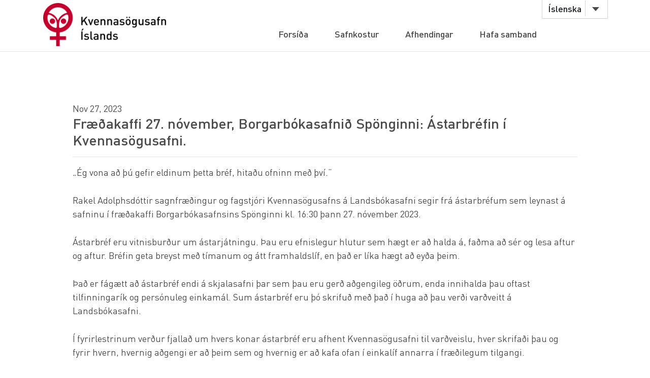

--- FILE ---
content_type: text/html; charset=utf-8
request_url: https://kvennasogusafn.is/index.php?mact=News,cntnt01,detail,0&cntnt01articleid=334&cntnt01origid=36&cntnt01detailtemplate=News_events&cntnt01returnid=48
body_size: 12771
content:
<!doctype html>
<html lang="en_US"><head>
	<title>News_events - Kvennasögusafn</title>
<meta name="viewport" content="width=device-width, initial-scale=1.0"/>
<link rel="icon" type="image/vnd.microsoft.icon" href="https://kvennasogusafn.is/uploads/images/favicon.ico">
	<title>News_events - Kvennasögusafn</title>
	
<base href="https://kvennasogusafn.is/" />
<meta name="Generator" content="CMS Made Simple - Copyright (C) 2004-2019. All rights reserved." />
<meta http-equiv="Content-Type" content="text/html; charset=utf-8" />

	<link rel="stylesheet" type="text/css" href="https://kvennasogusafn.is/tmp/cache/stylesheet_combined_ee6047d100bee2fbabe955a2219e72f3.css" />


<!-- Global site tag (gtag.js) - Google Analytics -->
<script async src="https://www.googletagmanager.com/gtag/js?id=UA-19666866-7"></script>
<script>
  window.dataLayer = window.dataLayer || [];
  function gtag(){dataLayer.push(arguments);}
  gtag('js', new Date());

  gtag('config', 'UA-19666866-7');
</script>

<script defer data-domain="kvennasogusafn.is" src="https://t.landsbokasafn.is/js/script.manual.outbound-links.js"></script>
<!-- define the `plausible` function to manually trigger events -->
<script>window.plausible = window.plausible || function() { (window.plausible.q = window.plausible.q || []).push(arguments) }</script>
<!-- trigger pageview -->
<script>
  function prepareUrl(params) {
    const url = new URL(location.href)
    const queryParams = new URLSearchParams(location.search)
    let customUrl = url.protocol + "//" + url.hostname + url.pathname.replace(/\/$/, '')
    for (const paramName of params) {
      const paramValue = queryParams.get(paramName)
      if (paramValue) customUrl = customUrl + '/' + paramValue
    }
    return customUrl
  }
  plausible('pageview', { u: prepareUrl(["page"]) + window.location.search })
</script>


  <script src="../assets/js/jquery_3.4.1.min.js"></script>
       <script src="../assets/js/popper.min.js"></script>
        <script src="../assets/js/bootstrap.min.js"></script>
        <script src="../assets/js/formhandler.js"></script>
        <script src="../assets/js/postur.js"></script>
        <script src="../assets/js/scripts.js"></script>
        <script src="../assets/js/sort.js"></script>

      
</head><body>
 <div class="wrapper">
  <div id="header">
    <div class="container">
      <div class="row">
      <div class="col-lg-3 col-md-4">
                     <strong class="logo"><a href="https://kvennasogusafn.is/"></a></strong>
              </div>
 <div class="col-lg-9 col-md-8">
                  <nav class="nav-bar navbar-expand-md ">
                   <div class="tools">
                      <div class="lang">
                                                 <a href="https://kvennasogusafn.is/" data-toggle="dropdown" class="btn btn-default btn-select">Íslenska</a>
                                                <ul class="dropdown-menu " >
                         <li class="dropdown-item"><a href="https://kvennasogusafn.is/index.php?page=english">English</a></li>
                         <li class="dropdown-item"><a href="https://kvennasogusafn.is/">Íslenska</a></li>
                        </ul>
                                </div>
                                <!-- lang -->
                             </div>
                             <!-- tools -->
                     
	



 
            <ul id="main-nav" class="collapse navbar-collapse" id="navDrop">
                                    <li class="nav-item"><a class="nav-link" href="https://kvennasogusafn.is/"><span>Forsíða</span></a></li><li class="nav-item"><a class="nav-link" href="https://kvennasogusafn.is/index.php?page=safnkostur"><span>Safnkostur</span></a></li><li class="nav-item"><a class="nav-link" href="https://kvennasogusafn.is/index.php?page=afhendingar"><span>Afhendingar</span></a></li><li class="nav-item"><a class="nav-link" href="https://kvennasogusafn.is/index.php?page=hafa-samband"><span>Hafa samband</span></a></li>
                            </ul>
              </nav>

                          <!-- nav-bar -->   <span class="btn-menu d-block d-md-none collapse navbar-collapse" data-target="#navDrop"><span>menu</span></span>
                       </div>
                    </div>
                 </div>
</div><!--header-->







      <section class="text-section">
        <div class="container animation-top">
                   

        
	   
  
  
	<div id="NewsPostDetailDate">
		Nov 27, 2023
	</div>
<h3 id="NewsPostDetailTitle">Fr&aelig;&eth;akaffi 27. n&oacute;vember, Borgarb&oacute;kasafni&eth; Sp&ouml;nginni: &Aacute;starbr&eacute;fin &iacute; Kvennas&ouml;gusafni.</h3>

<hr id="NewsPostDetailHorizRule" />


<div id="NewsPostDetailContent">
        
	<p>&bdquo;&Eacute;g vona a&eth; &thorn;&uacute; gefir eldinum &thorn;etta br&eacute;f, hita&eth;u ofninn me&eth; &thorn;v&iacute;.&ldquo;</p>
<p>Rakel Adolphsd&oacute;ttir sagnfr&aelig;&eth;ingur og fagstj&oacute;ri Kvennas&ouml;gusafns &aacute; Landsb&oacute;kasafni segir fr&aacute; &aacute;starbr&eacute;fum sem leynast &aacute; safninu &iacute; fr&aelig;&eth;akaffi Borgarb&oacute;kasafnsins Sp&ouml;nginni kl. 16:30 &thorn;ann 27. n&oacute;vember 2023.</p>
<p>&Aacute;starbr&eacute;f eru vitnisbur&eth;ur um &aacute;starj&aacute;tningu. &THORN;au eru efnislegur hlutur sem h&aelig;gt er a&eth; halda &aacute;, fa&eth;ma a&eth; s&eacute;r og lesa aftur og aftur. Br&eacute;fin geta breyst me&eth; t&iacute;manum og &aacute;tt framhaldsl&iacute;f, en &thorn;a&eth; er l&iacute;ka h&aelig;gt a&eth; ey&eth;a &thorn;eim.</p>
<p>&THORN;a&eth; er f&aacute;g&aelig;tt a&eth; &aacute;starbr&eacute;f endi &aacute; skjalasafni &thorn;ar sem &thorn;au eru ger&eth; a&eth;gengileg &ouml;&eth;rum, enda innihalda &thorn;au oftast tilfinningar&iacute;k og pers&oacute;nuleg einkam&aacute;l. Sum &aacute;starbr&eacute;f eru &thorn;&oacute; skrifu&eth; me&eth; &thorn;a&eth; &iacute; huga a&eth; &thorn;au ver&eth;i var&eth;veitt &aacute; Landsb&oacute;kasafni.</p>
<p>&Iacute; fyrirlestrinum ver&eth;ur fjalla&eth; um hvers konar &aacute;starbr&eacute;f eru afhent Kvennas&ouml;gusafni til var&eth;veislu, hver skrifa&eth;i &thorn;au og fyrir hvern, hvernig a&eth;gengi er a&eth; &thorn;eim sem og hvernig er a&eth; kafa ofan &iacute; einkal&iacute;f annarra &iacute; fr&aelig;&eth;ilegum tilgangi.</p>
<p>V&iacute;sir.is t&oacute;k vi&eth;tal vi&eth; Rakel fyrir erindi&eth;. Lj&oacute;smyndina t&oacute;k Vilhelm.</p>
</div>




       <div class="news-event-img">
        	  
                      <img src="https://kvennasogusafn.is/uploads/news/id334/RakelVisirVilhelm261123.jpg" alt="RakelVisirVilhelm261123.jpg"/>
                       </div>
       <div class="news-event-img">
             </div>
       <div class="news-event-img">
             </div>
       <div class="news-event-img">
             </div>
       <div class="news-event-img">
             </div>
       <div class="news-event-img">
             </div>
       <div class="news-event-img">
             </div>
       <div class="news-event-img">
             </div>
       <div class="news-event-img">
             </div>
       <div class="news-event-img">
             </div>
       <div class="news-event-img">
             </div>
       <div class="news-event-img">
             </div>
       <div class="news-event-img">
             </div>
       <div class="news-event-img">
             </div>
       <div class="news-event-img">
             </div>
       <div class="news-event-img">
             </div>
       <div class="news-event-img">
             </div>
       <div class="news-event-img">
             </div>
       <div class="news-event-img">
             </div>
       <div class="news-event-img">
             </div>
       <div class="news-event-img">
             </div>
       <div class="news-event-img">
             </div>
       <div class="news-event-img">
             </div>
       <div class="news-event-img">
             </div>
       <div class="news-event-img">
             </div>
       <div class="news-event-img">
             </div>
       <div class="news-event-img">
             </div>
       <div class="news-event-img">
             </div>
       <div class="news-event-img">
             </div>
  
<div id="NewsPostDetailReturnLink"><a href="https://kvennasogusafn.is/index.php?page=frettir">Return</a></div>


         	</div><!-- container -->
       </section><!-- text-section -->    




<!-- English -->





<footer id="footer" >
         <div class="container">
            <div class="row row-56">
               <div class="col-lg-4 col-md-6">
                  <div class="head">
                     <h4>Kvennasögusafn.is</h4>
                  </div>
                  <!-- / head -->
                  <ul class="footer-nav">
                    <li class="nav-item"><a class="nav-link" href="https://kvennasogusafn.is/index.php?page=um-safnid">Um safnið</a></li>
                   <!-- <li class="nav-item"><a class="nav-link" href="https://kvennasogusafn.is/index.php?page=stefna">Stefna</a></li> -->
                    <li class="nav-item"><a class="nav-link" href="https://kvennasogusafn.is/index.php?page=samstarfsverkefni">Samstarfsverkefni og sýningar</a></li>
                    <li class="nav-item"><a class="nav-link" href="https://kvennasogusafn.is/index.php?page=arsskyrslur">Ársskýrslur</a></li>
                  </ul>
               </div>
               <!-- / col -->
               <div class="col-lg-4 col-md-6">
                  <div class="head">
                     <h4>Skyldir vefir</h4>
                  </div>
                  <!-- / head -->
                  <ul class="footer-nav">
                     <li class="nav-item"><a class="nav-link" href="https://www.lse.ac.uk/library/collection-highlights/the-womens-library?from_serp=1">The Women's Library</a></li>
                     <li class="nav-item"><a class="nav-link" href="https://womenslibrary.org.uk/">Glasgow Women’s Library</a></li>
                     <li class="nav-item"><a class="nav-link" href="http://www2.ub.gu.se/kvinn/">KvinnSam - nationellt bibliotek för genusforskning</a></li>
                     <li class="nav-item"><a class="nav-link" href="https://www.kvinfo.dk/side/1050/"><span class="see-more">KVINFO</span></a></li>
                     <li class="nav-item"><a class="nav-link" href="https://kvennasogusafn.is/index.php?page=tenglar"><span class="see-more">More</span></a></li>
                  </ul>
               </div>
               <!-- / col -->
               <div class="col-lg-4 col-md-12">
                  <div class="head">
                     <figure class="logo"><a href="https://kvennasogusafn.is/index.php?page=english"><img src="https://kvennasogusafn.is/uploads/images/logo-footer.png" alt="Miðstöð munnlegrar sögu"></a>
                     </figure>
                  </div>
                  <!-- / head -->
                  <div class="row">
                     <div class="col-lg-12 col-md-6">
                        <address>Arngr&#xED;msg&#xF6;tu 3. 107 Reykjav&#xED;k</address>
                        <p><strong><a href="tel:+3545255600">S&#xED;mi / tel: + 354 525 5779</a></strong>
                        </p>
                        <p><strong><span class="tpostur" data-notandi="kvennasogusafn" data-len="landsbokasafn.is">kvennasogusafn (at) landsbokasafn.is</span></strong>
                        </p>
                     </div>
                     <!-- / col -->
                       <div class="col-md-12 col-sm-6">
            <ul class="socials">
              <li><a href="https://www.facebook.com/Kvennasogusafn/" target="_blank"><i class="fa fa-facebook" aria-hidden="true"></i><span class="sr-only"></span></a></li>
              <li><a href="https://twitter.com/kvennasogusafn" target="_blank"><i class="fa fa-twitter" aria-hidden="true"></i><span class="sr-only"></span></a></li>
               </ul>
          </div><!-- / col -->
                   
                  </div>
                  <!-- / row -->
               </div>
               <!-- / col -->
            </div>
            <!-- / row -->
         </div>
         <!-- / container -->
      </footer>
      <!-- / footer -->

</div><!-- wrapper -->


<script type="text/javascript">
$("p img").each(function(index, element) {
    $(element).wrap(`<div class='imgWrapper' style="${element.style.cssText}"></div>`);
    $(element).addClass("img-fluid");
});


$('img[title], img[style]').after(function() {
  var el = `<small style="${this.style.cssText}">${this.title}</small>`;
  $(this).css("float", "");
 $('small[style]').css("margin", "0px");
  return el;
});

</script>

</body>

</html>

--- FILE ---
content_type: application/javascript
request_url: https://kvennasogusafn.is/assets/js/formhandler.js
body_size: 1097
content:
$( document ).ready(function() {
    $("button#form-senda").click(sendForm);
});

function sendForm() {
	$(".form-error").removeClass("form-error");
	var ok = true;
	var til = $("#til").val();
	var titill = $("#titill").val();
	var fra = $("#fra").val();
	if (fra.indexOf('@')===-1) {
		ok = false;
		$("#fra").addClass("form-error");
	}
	var efni = "";
	$(".form-item").each(function () {
		var id = $(this).attr('id');
		var label = $(this).attr('data-label');
		var value = $(this).val()
		if ( $(this).hasClass("required") && value.length === 0) {
			$(this).addClass("form-error");
			ok = false;
		}
		efni += label + " : " + value + "\n";
	});

	efni += "Netfang : " + fra;

	var data = "til=" + encodeURIComponent(til) +
		"&titill=" + encodeURIComponent(titill) +
		"&fra=" + encodeURIComponent(fra) +
		"&efni=" + encodeURIComponent(efni);

	if (ok) {
		$.ajax({
		  type: "POST",
		  url: "/formhandler.php",
		  data: data,
		  success: function() {
			window.location.href = $("#success-uri").val();
		  },
		  dataType: "text"
		});
	}
}


--- FILE ---
content_type: application/javascript
request_url: https://kvennasogusafn.is/assets/js/scripts.js
body_size: 789
content:
$(document).ready(function(){
	$('.bg-img').each(function() {
		var $el = $(this).find('> img');
		if ($el.length > 0) {
			$(this).css('background-image', 'url(' + $el.attr('src') + ')');
		}
	});

  $('.btn-menu').on('click', function(e) {
    if (!$('html').hasClass('push')) {
      $('html').addClass('push');
    } else {
      $('html').removeClass('push');
    };
    e.preventDefault();
  });

	$('p').each(function() {
	    var $this = $(this);
	    if($this.html().replace(/\s|&nbsp;/g, '').length == 0)
	        $this.remove();
	});



//Tabel of content - Raudsokkur//
   $('#PopUp').hide();
     $(".contextButton").click(function(){
     // show Modal
     $('#PopUp').fadeIn();
      });
    $('.closeBtn').on('click', function(){
      $('#PopUp').fadeOut();
    });

});


--- FILE ---
content_type: application/javascript
request_url: https://kvennasogusafn.is/assets/js/sort.js
body_size: 1253
content:

$(function() {
    $.fn.sortList = function() {
    var mylist = $(this);
    var listitems = $('li', mylist).get();
    listitems.sort(function(a, b) {
        var compA = replaceIcelandic($(a).text().toUpperCase());
        var compB = replaceIcelandic($(b).text().toUpperCase());

		return (compA.localeCompare(compB) < compB.localeCompare(compA) ? -1 : 1);


    });
    $.each(listitems, function(i, itm) {
        mylist.append(itm);
    });
   }

    $("ul#sorted_list").sortList();

});

function replaceIcelandic(str){
	str= str.replace("á", "azzz")
	str= str.replace("ð", "dzzz");
	str= str.replace("é", "ezzz");
	str= str.replace("í", "izzz");
	str= str.replace("ó", "ozzz");
	str= str.replace("ú", "uzzz");
	str= str.replace("ý", "yzzz");
	str= str.replace("þ", "zzza");
	str= str.replace("æ", "zzzb");
	str= str.replace("ö", "zzzc");

	str= str.replace("Á", "Azzz")
	str= str.replace("Ð", "Dzzz");
	str= str.replace("É", "Ezzz");
	str= str.replace("Í", "Izzz");
	str= str.replace("Ó", "Ozzz");
	str= str.replace("Ú", "Uzzz");
	str= str.replace("Ý", "Yzzz");
	str= str.replace("Þ", "zzzA");
	str= str.replace("Æ", "zzzB");
	str= str.replace("Ö", "zzzC");

	return str;

}
